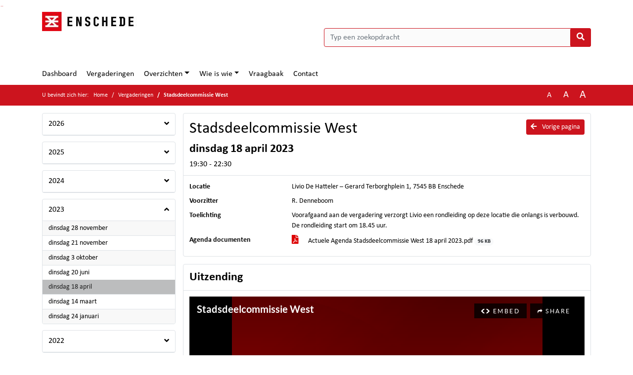

--- FILE ---
content_type: text/html; charset=utf-8
request_url: https://enschede.bestuurlijkeinformatie.nl/Agenda/Index/459fb932-b110-4649-a163-384ad99f5898
body_size: 54849
content:
<!DOCTYPE html>
<html lang="nl">
<head>
    <meta charset="utf-8" />
    <meta name="viewport" content="width=device-width, initial-scale=1.0">
    <title>Agenda enschede - Stadsdeelcommissie West dinsdag 18 april 2023 19:30 - 22:30 - iBabs Publieksportaal</title>
    <link rel="SHORTCUT ICON" href="/favicon.svg?v=20210707" />
<link rel="icon" type="image/png" sizes="16x16" href="/Images/icons/ibabs/favicon-16x16.png?x46223">
<link rel="icon" type="image/png" sizes="32x32" href="/Images/icons/ibabs/favicon-32x32.png?x46223">
<link rel="icon" type="image/svg+xml" sizes="any" href="/favicon.svg?x46223">
<link rel="apple-touch-icon" href="/favicon.svg?x46223">
<link rel="apple-touch-icon" sizes="152x152" href="/Images/icons/ibabs/touch-icon-ipad.png?x46223">
<link rel="apple-touch-icon" sizes="167x167" href="/Images/icons/ibabs/touch-icon-ipad-retina.png?x46223">
<link rel="apple-touch-icon" sizes="180x180" href="/Images/icons/ibabs/touch-icon-iphone-retina.png?x46223">


    <link href="https://fonts.googleapis.com/css?family=Open+Sans:300,400,600,700,800" rel="stylesheet" />
    <link href="/Content/css?v=D-O9VFCAyJBB8XEPmMsnpG95XXUEHBJPXwTmEDlWT0I1" rel="stylesheet"/>

    <link href='/Content/cssparse?v=GwY4XHn5VbZxFlS8RAaRX5uQYXQffa-el0jQVsPNdzs1' rel='stylesheet' data-include-ie-parse />


<link href='/Content/Fonts/Calibri.css' rel='stylesheet' data-include-ie-parse />
<link href='/Base/SiteCss' rel='stylesheet' data-include-ie-parse />

    

    <script src="/Script/ApplicationInsights"></script>
</head>
<body data-site-name="enschede">
    <div id="wrapper">
        <div class="skipcontent">
            <a href="#content" class="btn btn-ris sr-only sr-only-focusable" tabindex="0">Ga naar de inhoud van deze pagina</a>
            <a href="#search-input" class="btn btn-ris sr-only sr-only-focusable" tabindex="0">Ga naar het zoeken</a>
            <a href="#navigation" class="btn btn-ris sr-only sr-only-focusable" tabindex="0">Ga naar het menu</a>
        </div>
        <header id="header">
            <div class="container">
                <div class="row align-items-center">
                    <div class="col-left col-md-6">
                        <div class="d-flex justify-content-between align-items-center">
                            <div class="logo">
                                <a href="https://www.enschede.nl/bestuur" id="logo" title="Navigeer naar https://www.enschede.nl/bestuur">
                                        <img alt="Logo enschede" src="[data-uri]" />
                                </a>
                            </div>
                            <div class="d-block d-md-none">
                                <button type="button" class="navbar-toggler collapsed" data-toggle="collapse" data-target="#navbar" aria-expanded="false" aria-controls="navbar">
                                    <span class="navbar-toggler-icon" aria-hidden="true"></span>
                                    <span class="navbar-toggler-text">Menu</span>
                                </button>
                            </div>
                        </div>
                    </div>
                    <div class="col-right col-md-6">
                        <div class="form-inline justify-content-end d-none d-md-flex search-box">
                            <label class="sr-only" for="search-input">Zoeken naar</label>
                            <input class="form-control input-search" id="search-input" name="search" type="text" placeholder="Typ een zoekopdracht" aria-label="Typ een zoekopdracht" data-search-url="/Search" />
                            <button class="btn btn-search" type="button" id="search-button" aria-label="Nu zoeken">
                                <i class="fas fa-search" aria-hidden="true"></i>
                            </button>
                        </div>
                    </div>
                </div>
            </div>
        </header>
        <nav id="navigation" class="navbar navbar-expand-md">
            <div class="container">
                <div id="navbar" class="collapse navbar-collapse">
                    <ul class="navbar-nav mr-auto">
                        <li class="nav-item" id="nav-item-dashboard">
                            <a href="/" class="nav-link">Dashboard</a>
                        </li>
                        <li class="nav-item" id="nav-item-calendar">
                            <a href="/Calendar" class="nav-link">Vergaderingen</a>
                        </li>
                            <li class="nav-item dropdown" id="nav-item-report">
                                <a href="#" class="nav-link dropdown-toggle" data-toggle="dropdown" aria-haspopup="true" aria-expanded="false" id="nav-link-report">Overzichten</a>
                                <div class="dropdown-menu" aria-labelledby="nav-link-report">
                                    <a class="dropdown-item" href="/Reports">Overzichten</a>
                                        <a class="dropdown-item ml-md-3" href="/Reports/Details/c5a0b412-6845-47a1-85f6-2d7e5c03a541">Stukkenstroom</a>
                                        <a class="dropdown-item ml-md-3" href="/Reports/Details/fc89c3e4-2d91-4fbe-bbdf-d0ebce71de4f">Ingekomen stukken</a>
                                        <a class="dropdown-item ml-md-3" href="/Reports/Details/32620825-6d90-4554-8f5d-0cc55d6abe40">Schriftelijke vragen</a>
                                        <a class="dropdown-item ml-md-3" href="/Reports/Details/e7faa09b-c9dc-4823-9b5a-270b1aa81e52">Moties</a>
                                        <a class="dropdown-item ml-md-3" href="/Reports/Details/2efca83f-24b8-4b56-a65b-21378c842bc8">Verslagen</a>
                                        <a class="dropdown-item ml-md-3" href="/Reports/Details/71ad51ed-32b8-44ef-8960-3d02cea6165d">Toezeggingen Raad en Actualiteiten</a>
                                        <a class="dropdown-item ml-md-3" href="/Reports/Details/95bf0ea7-fd66-46ec-ad5f-f15aafb274c4">Rekenkamer</a>
                                        <a class="dropdown-item ml-md-3" href="/Reports/Details/a3fc9ad6-a7d6-4082-8feb-1dd5bcd626c0">Overige openbaarmakingen Woo</a>
                                        <a class="dropdown-item ml-md-3" href="/Reports/Details/c953eb43-8446-4f66-9fc0-a4372d9ad123">Live ingediende moties en amendementen</a>
                                </div>
                            </li>
                                                                                                        <li class="nav-item dropdown" id="nav-item-people">
                                    <a href="#" class="nav-link dropdown-toggle" data-toggle="dropdown" aria-haspopup="true" aria-expanded="false" id="nav-link-people">Wie is wie</a>
                                    <div class="dropdown-menu" aria-labelledby="nav-link-people">
                                        <a class="dropdown-item" href="/People">Wie is wie</a>
                                            <a class="dropdown-item ml-md-3" href="/People/Profiles/20f32180-4b40-40e2-9b55-1175bf723c6c">Gemeenteraad 2022-2026</a>
                                            <a class="dropdown-item ml-md-3" href="/People/Profiles/c6b9a7fc-5209-4295-a0ff-5db8426d4a07">Fractievertegenwoordigers</a>
                                            <a class="dropdown-item ml-md-3" href="/People/Profiles/b47cc19e-4300-4778-b8ed-14ebef25cab2">Raadsgriffie</a>
                                            <a class="dropdown-item ml-md-3" href="/People/Profiles/38a4bbc6-ee8e-471e-82d0-85701534e5af">Stedelijke commissie</a>
                                            <a class="dropdown-item ml-md-3" href="/People/Profiles/3f424315-1ff5-4b7d-84b7-be1282bcc5b9">Stadsdeelcommissie Centrum</a>
                                            <a class="dropdown-item ml-md-3" href="/People/Profiles/f58007ea-8ed4-4416-a8dc-cfad704dbdf6">Stadsdeelcommissie Noord</a>
                                            <a class="dropdown-item ml-md-3" href="/People/Profiles/b08417bb-ed23-487a-bdb5-446235ee5f4c">Stadsdeelcommissie Oost</a>
                                            <a class="dropdown-item ml-md-3" href="/People/Profiles/5238965b-ddeb-473f-a567-89a2b3242c08">Stadsdeelcommissie West</a>
                                            <a class="dropdown-item ml-md-3" href="/People/Profiles/fd8b7a46-04a4-4527-b0fd-3f69602be3b3">Stadsdeelcommissie Zuid</a>
                                            <a class="dropdown-item ml-md-3" href="/People/Profiles/67176ae9-fe38-4737-9502-2c01f46f4e8f">Rekenkamer</a>
                                            <a class="dropdown-item ml-md-3" href="/People/Profiles/7f1b1dfc-9839-40e2-b828-34c213e1dafe">Commissie Menselijke Maat</a>
                                            <a class="dropdown-item ml-md-3" href="/People/Profiles/a990c703-a235-4f3d-8bf4-7960de6bbd53">Leden van Verdienste</a>
                                    </div>
                                </li>
                                                                            <li class="nav-item" id="nav-item-help">
                                <a href="/Help" class="nav-link">Vraagbaak</a>
                            </li>
                                                    <li class="nav-item" id="nav-item-contact">
                                <a href="/Contact" class="nav-link">Contact</a>
                            </li>
                    </ul>
                </div>
            </div>
        </nav>
        <div id="mobile-searchbox" class="d-block d-md-none">
            <div class="container">
                <div class="row align-items-center">
                    <div class="col">
                        <div class="form-inline justify-content-end search-box">
                            <input class="form-control input-search" id="search-input-sm" name="search" type="text" placeholder="Typ een zoekopdracht" aria-label="Typ een zoekopdracht" data-search-url="/Search" />
                            <button class="btn btn-search" type="button" id="search-button-sm" aria-label="Nu zoeken">
                                <i class="fas fa-search" aria-hidden="true"></i>
                            </button>
                        </div>
                    </div>
                </div>
            </div>
        </div>
        <div id="breadcrumb">
            <div class="container">
                <nav class="navbar navbar-expand-md" aria-label="Kruimelpad">
                    <span class="breadcrumb-pre-text">
                        U bevindt zich hier:
                    </span>
                    <ol class="breadcrumb mr-auto">
                        <li class="breadcrumb-item">
                            <a href="/">Home</a>
                        </li>
                        
    <li class="breadcrumb-item">
        <a href="/Calendar">
            Vergaderingen
        </a>
    </li>
    <li class="breadcrumb-item active" aria-current="page">
        Stadsdeelcommissie West
    </li>

                    </ol>
                    <div class="font-size">
                        <ul>
                            <li class="align-middle">
                                <button type="button" data-size="1.0" aria-label="Zet de tekst in de originele tekst grootte." aria-pressed="true">A</button>
                            </li>
                            <li class="align-middle">
                                <button type="button" data-size="1.2" aria-label="Vergroot de tekst met 20% ten opzichte van de originele tekst grootte." aria-pressed="false">A</button>
                            </li>
                            <li class="align-middle">
                                <button type="button" data-size="1.4" aria-label="Vergroot de tekst met 40% ten opzichte van de originele tekst grootte." aria-pressed="false">A</button>
                            </li>
                        </ul>
                    </div>
                </nav>
            </div>
        </div>
        <main id="content" class="d-flex">
            <div class="container d-flex align-items-stretch flex-fill">
                


<div class="row maincontent sidecontent-left flex-fill" >
    <aside class="col-md-3 col-lg-3" id="sidecontent-left">

<div class="widget">
    <div class="widgetLabel">
        <h2>
            <a role="button" 
               data-toggle="collapse" 
               href="#year2026" 
               aria-expanded="false" 
               aria-controls="year2026" 
               >
                2026
                <span class="collapse-icon float-right">
                    <i class="fa fa-angle-down"></i>
                </span>
            </a>
        </h2>
    </div>
    <div class="widgetContent">
        <ul class="list-group">
            <li class="clearfix agenda-year list-group-item">
                <div class="details collapse " id="year2026">
                    <ul class="list-group" data-agenda-url="/Agenda/RetrieveAgendasForYear?agendatypeId=4&amp;year=2026">
                        
                    </ul>
                </div>
            </li>
        </ul>
    </div>
</div>
<div class="widget">
    <div class="widgetLabel">
        <h2>
            <a role="button" 
               data-toggle="collapse" 
               href="#year2025" 
               aria-expanded="false" 
               aria-controls="year2025" 
               >
                2025
                <span class="collapse-icon float-right">
                    <i class="fa fa-angle-down"></i>
                </span>
            </a>
        </h2>
    </div>
    <div class="widgetContent">
        <ul class="list-group">
            <li class="clearfix agenda-year list-group-item">
                <div class="details collapse " id="year2025">
                    <ul class="list-group" data-agenda-url="/Agenda/RetrieveAgendasForYear?agendatypeId=4&amp;year=2025">
                        
                    </ul>
                </div>
            </li>
        </ul>
    </div>
</div>
<div class="widget">
    <div class="widgetLabel">
        <h2>
            <a role="button" 
               data-toggle="collapse" 
               href="#year2024" 
               aria-expanded="false" 
               aria-controls="year2024" 
               >
                2024
                <span class="collapse-icon float-right">
                    <i class="fa fa-angle-down"></i>
                </span>
            </a>
        </h2>
    </div>
    <div class="widgetContent">
        <ul class="list-group">
            <li class="clearfix agenda-year list-group-item">
                <div class="details collapse " id="year2024">
                    <ul class="list-group" data-agenda-url="/Agenda/RetrieveAgendasForYear?agendatypeId=4&amp;year=2024">
                        
                    </ul>
                </div>
            </li>
        </ul>
    </div>
</div>
<div class="widget">
    <div class="widgetLabel">
        <h2>
            <a role="button" 
               data-toggle="collapse" 
               href="#year2023" 
               aria-expanded="true" 
               aria-controls="year2023" 
               >
                2023
                <span class="collapse-icon float-right">
                    <i class="fa fa-angle-up"></i>
                </span>
            </a>
        </h2>
    </div>
    <div class="widgetContent">
        <ul class="list-group">
            <li class="clearfix agenda-year list-group-item">
                <div class="details collapse in show" id="year2023">
                    <ul class="list-group" data-agenda-url="/Agenda/RetrieveAgendasForYear?agendatypeId=4&amp;year=2023">
                            <li class="agenda-link list-group-item "
        >
        <a href="/Agenda/Index/64e5d65c-4272-4c43-94df-d787625fc6d3" >
            <div class="agenda-link-title">dinsdag 28 november <span class="sr-only">2023</span></div>
        </a>
    </li>
    <li class="agenda-link list-group-item "
        >
        <a href="/Agenda/Index/9c8e11b3-c7e6-494f-a422-f2c4043e65c5" >
            <div class="agenda-link-title">dinsdag 21 november <span class="sr-only">2023</span></div>
        </a>
    </li>
    <li class="agenda-link list-group-item "
        >
        <a href="/Agenda/Index/350b0c87-7d2f-4af9-8cd8-970e0cf342b0" >
            <div class="agenda-link-title">dinsdag 3 oktober <span class="sr-only">2023</span></div>
        </a>
    </li>
    <li class="agenda-link list-group-item "
        >
        <a href="/Agenda/Index/75300e03-b6a9-4b48-bae2-859a8a454466" >
            <div class="agenda-link-title">dinsdag 20 juni <span class="sr-only">2023</span></div>
        </a>
    </li>
    <li class="agenda-link list-group-item active"
        aria-current=&quot;page&quot;>
        <a href="/Agenda/Index/459fb932-b110-4649-a163-384ad99f5898" >
            <div class="agenda-link-title">dinsdag 18 april <span class="sr-only">2023</span></div>
        </a>
    </li>
    <li class="agenda-link list-group-item "
        >
        <a href="/Agenda/Index/8cb45da7-4a25-4eca-a69a-43474cdae663" >
            <div class="agenda-link-title">dinsdag 14 maart <span class="sr-only">2023</span></div>
        </a>
    </li>
    <li class="agenda-link list-group-item "
        >
        <a href="/Agenda/Index/8c2b2a95-8aa3-4e71-ab7a-acac5e071422" >
            <div class="agenda-link-title">dinsdag 24 januari <span class="sr-only">2023</span></div>
        </a>
    </li>

                    </ul>
                </div>
            </li>
        </ul>
    </div>
</div>
<div class="widget">
    <div class="widgetLabel">
        <h2>
            <a role="button" 
               data-toggle="collapse" 
               href="#year2022" 
               aria-expanded="false" 
               aria-controls="year2022" 
               >
                2022
                <span class="collapse-icon float-right">
                    <i class="fa fa-angle-down"></i>
                </span>
            </a>
        </h2>
    </div>
    <div class="widgetContent">
        <ul class="list-group">
            <li class="clearfix agenda-year list-group-item">
                <div class="details collapse " id="year2022">
                    <ul class="list-group" data-agenda-url="/Agenda/RetrieveAgendasForYear?agendatypeId=4&amp;year=2022">
                        
                    </ul>
                </div>
            </li>
        </ul>
    </div>
</div>
<div class="widget">
    <div class="widgetLabel">
        <h2>
            <a role="button" 
               data-toggle="collapse" 
               href="#year2021" 
               aria-expanded="false" 
               aria-controls="year2021" 
               >
                2021
                <span class="collapse-icon float-right">
                    <i class="fa fa-angle-down"></i>
                </span>
            </a>
        </h2>
    </div>
    <div class="widgetContent">
        <ul class="list-group">
            <li class="clearfix agenda-year list-group-item">
                <div class="details collapse " id="year2021">
                    <ul class="list-group" data-agenda-url="/Agenda/RetrieveAgendasForYear?agendatypeId=4&amp;year=2021">
                        
                    </ul>
                </div>
            </li>
        </ul>
    </div>
</div>
<div class="widget">
    <div class="widgetLabel">
        <h2>
            <a role="button" 
               data-toggle="collapse" 
               href="#year2020" 
               aria-expanded="false" 
               aria-controls="year2020" 
               >
                2020
                <span class="collapse-icon float-right">
                    <i class="fa fa-angle-down"></i>
                </span>
            </a>
        </h2>
    </div>
    <div class="widgetContent">
        <ul class="list-group">
            <li class="clearfix agenda-year list-group-item">
                <div class="details collapse " id="year2020">
                    <ul class="list-group" data-agenda-url="/Agenda/RetrieveAgendasForYear?agendatypeId=4&amp;year=2020">
                        
                    </ul>
                </div>
            </li>
        </ul>
    </div>
</div>
<div class="widget">
    <div class="widgetLabel">
        <h2>
            <a role="button" 
               data-toggle="collapse" 
               href="#year2019" 
               aria-expanded="false" 
               aria-controls="year2019" 
               >
                2019
                <span class="collapse-icon float-right">
                    <i class="fa fa-angle-down"></i>
                </span>
            </a>
        </h2>
    </div>
    <div class="widgetContent">
        <ul class="list-group">
            <li class="clearfix agenda-year list-group-item">
                <div class="details collapse " id="year2019">
                    <ul class="list-group" data-agenda-url="/Agenda/RetrieveAgendasForYear?agendatypeId=4&amp;year=2019">
                        
                    </ul>
                </div>
            </li>
        </ul>
    </div>
</div>
<div class="widget">
    <div class="widgetLabel">
        <h2>
            <a role="button" 
               data-toggle="collapse" 
               href="#year2018" 
               aria-expanded="false" 
               aria-controls="year2018" 
               >
                2018
                <span class="collapse-icon float-right">
                    <i class="fa fa-angle-down"></i>
                </span>
            </a>
        </h2>
    </div>
    <div class="widgetContent">
        <ul class="list-group">
            <li class="clearfix agenda-year list-group-item">
                <div class="details collapse " id="year2018">
                    <ul class="list-group" data-agenda-url="/Agenda/RetrieveAgendasForYear?agendatypeId=4&amp;year=2018">
                        
                    </ul>
                </div>
            </li>
        </ul>
    </div>
</div>
<div class="widget">
    <div class="widgetLabel">
        <h2>
            <a role="button" 
               data-toggle="collapse" 
               href="#year2017" 
               aria-expanded="false" 
               aria-controls="year2017" 
               >
                2017
                <span class="collapse-icon float-right">
                    <i class="fa fa-angle-down"></i>
                </span>
            </a>
        </h2>
    </div>
    <div class="widgetContent">
        <ul class="list-group">
            <li class="clearfix agenda-year list-group-item">
                <div class="details collapse " id="year2017">
                    <ul class="list-group" data-agenda-url="/Agenda/RetrieveAgendasForYear?agendatypeId=4&amp;year=2017">
                        
                    </ul>
                </div>
            </li>
        </ul>
    </div>
</div>
<div class="widget">
    <div class="widgetLabel">
        <h2>
            <a role="button" 
               data-toggle="collapse" 
               href="#year2016" 
               aria-expanded="false" 
               aria-controls="year2016" 
               >
                2016
                <span class="collapse-icon float-right">
                    <i class="fa fa-angle-down"></i>
                </span>
            </a>
        </h2>
    </div>
    <div class="widgetContent">
        <ul class="list-group">
            <li class="clearfix agenda-year list-group-item">
                <div class="details collapse " id="year2016">
                    <ul class="list-group" data-agenda-url="/Agenda/RetrieveAgendasForYear?agendatypeId=4&amp;year=2016">
                        
                    </ul>
                </div>
            </li>
        </ul>
    </div>
</div>
<div class="widget">
    <div class="widgetLabel">
        <h2>
            <a role="button" 
               data-toggle="collapse" 
               href="#year2015" 
               aria-expanded="false" 
               aria-controls="year2015" 
               >
                2015
                <span class="collapse-icon float-right">
                    <i class="fa fa-angle-down"></i>
                </span>
            </a>
        </h2>
    </div>
    <div class="widgetContent">
        <ul class="list-group">
            <li class="clearfix agenda-year list-group-item">
                <div class="details collapse " id="year2015">
                    <ul class="list-group" data-agenda-url="/Agenda/RetrieveAgendasForYear?agendatypeId=4&amp;year=2015">
                        
                    </ul>
                </div>
            </li>
        </ul>
    </div>
</div>
<div class="widget">
    <div class="widgetLabel">
        <h2>
            <a role="button" 
               data-toggle="collapse" 
               href="#year2014" 
               aria-expanded="false" 
               aria-controls="year2014" 
               >
                2014
                <span class="collapse-icon float-right">
                    <i class="fa fa-angle-down"></i>
                </span>
            </a>
        </h2>
    </div>
    <div class="widgetContent">
        <ul class="list-group">
            <li class="clearfix agenda-year list-group-item">
                <div class="details collapse " id="year2014">
                    <ul class="list-group" data-agenda-url="/Agenda/RetrieveAgendasForYear?agendatypeId=4&amp;year=2014">
                        
                    </ul>
                </div>
            </li>
        </ul>
    </div>
</div>
<div class="widget">
    <div class="widgetLabel">
        <h2>
            <a role="button" 
               data-toggle="collapse" 
               href="#year2013" 
               aria-expanded="false" 
               aria-controls="year2013" 
               >
                2013
                <span class="collapse-icon float-right">
                    <i class="fa fa-angle-down"></i>
                </span>
            </a>
        </h2>
    </div>
    <div class="widgetContent">
        <ul class="list-group">
            <li class="clearfix agenda-year list-group-item">
                <div class="details collapse " id="year2013">
                    <ul class="list-group" data-agenda-url="/Agenda/RetrieveAgendasForYear?agendatypeId=4&amp;year=2013">
                        
                    </ul>
                </div>
            </li>
        </ul>
    </div>
</div>
<div class="widget">
    <div class="widgetLabel">
        <h2>
            <a role="button" 
               data-toggle="collapse" 
               href="#year2012" 
               aria-expanded="false" 
               aria-controls="year2012" 
               >
                2012
                <span class="collapse-icon float-right">
                    <i class="fa fa-angle-down"></i>
                </span>
            </a>
        </h2>
    </div>
    <div class="widgetContent">
        <ul class="list-group">
            <li class="clearfix agenda-year list-group-item">
                <div class="details collapse " id="year2012">
                    <ul class="list-group" data-agenda-url="/Agenda/RetrieveAgendasForYear?agendatypeId=4&amp;year=2012">
                        
                    </ul>
                </div>
            </li>
        </ul>
    </div>
</div>    </aside>
    <section class="col-md-9 maincontent" id="maincontent" >
            <div class="row">
        <div class="box col">
            <div class="box-inner">
                <div class="box-header">
                    <a id="backButton" href="#" class="d-none d-md-block btn-sm btn-ris float-md-right"><i class="fas fa-arrow-left"></i> Vorige pagina</a>
                    <h1 >Stadsdeelcommissie West</h1>
                    <h2 >dinsdag 18 april 2023</h2>
                    <div class="heading3">19:30 - 22:30</div>
                </div>
                <div class="box-content box-padding">
                    <dl class="row">
                            <dt class="col-sm-3">Locatie</dt>
                            <dd class="col-sm-9" ><p>Livio De Hatteler – Gerard Terborghplein 1, 7545 BB Enschede</p></dd>
                                                    <dt class="col-sm-3">Voorzitter</dt>
                            <dd class="col-sm-9" >R. Denneboom</dd>
                                                
                            <dt class="col-sm-3">Toelichting</dt>
                            <dd class="col-sm-9">
                                <p>Voorafgaand aan de vergadering verzorgt Livio een rondleiding op deze locatie die onlangs is verbouwd. De rondleiding start om 18.45 uur.</p>
                            </dd>

                            <dt class="col-sm-3">Agenda documenten</dt>
                            <dd class="col-sm-9">
                                <ul class="list-group list-attachments">
        <li class="list-group-item">
            <a href="/Agenda/Document/459fb932-b110-4649-a163-384ad99f5898?documentId=8f78fe03-ea3d-4e0e-9efb-cb2186d0d953" class="unread" data-document-id="8f78fe03-ea3d-4e0e-9efb-cb2186d0d953" >
                    <span class="icon pdf" aria-label="pdf" role="img"></span>
                
                Actuele Agenda Stadsdeelcommissie West 18 april 2023.pdf
                <span class="badge badge-light badge-pill">96 KB</span>
            </a>
        </li>
</ul>
                            </dd>
                    </dl>
                </div>
            </div>
        </div>
    </div>
<div class="row">
    <div class="box col">
        <div class="box-inner">
            <div class="box-header">
                <h2>Uitzending</h2>
            </div>
            <div class="box-content box-padding">
                <div class="cwc" data-video-type="Cwc" data-video-id="enschede/20230418_1" data-video-url="" data-video-base-url="" data-title="Stadsdeelcommissie West dinsdag 18 april 2023" data-language="nl">
                </div>
            </div>
        </div>
    </div>
</div>        <div class="row">
    <div class="box col">
        <div class="box-inner">
            <div class="box-header">
                <h2>Agendapunten</h2>
                <button class="btn btn-ibo float-right" style="display: none;">
                    <i class="fa fa-download"></i>
                </button>
            </div>
            <div class="box-content">
                <div class="box-content-collapse panel-group" id="agendaitems">
                    <ol>
                            <li>
                                <div class="panel panel-default agenda-item" id="1cf8de23-6456-4792-aac7-02b1a010bdab" >
    <div class="panel-heading large" id="heading-1cf8de23-6456-4792-aac7-02b1a010bdab">
        <div class="d-flex">
            <div class="panel-id">1</div>
                <h3 class="panel-title">
                    <button class="arrow-right" type="button" aria-expanded="true" aria-controls="collapse-1cf8de23-6456-4792-aac7-02b1a010bdab">
                        <span class="panel-title-label" >
                            Opening en mededelingen 
                        </span>
                    </button>
                </h3>
        </div>
    </div>
        <div id="collapse-1cf8de23-6456-4792-aac7-02b1a010bdab" class="panel-collapse collapse show" aria-labelledby="heading-1cf8de23-6456-4792-aac7-02b1a010bdab">
            <div class="panel-body">
                    <div class="row odd">
                        <div class="col-12 text" >
                            <p>a. Vaststellen agenda<br />
b. Kennisnemen van het verslag van de vergadering van 14 maart 2023<br />
c. Mededelingen vanuit: de commissie, wijkraden en stadsdeelwethouder/stadsdeelmanagement<br />
d. Lijst met aandachtspunten en toezeggingen</p>
                        </div>
                    </div>
                                                    <div class="row even">
                        <div class="col-12 label">
                            <h4>Bijlagen</h4>
                        </div>
                        <div class="col-12 text">
                            <ul class="list-group list-attachments">
        <li class="list-group-item">
            <a href="/Agenda/Document/459fb932-b110-4649-a163-384ad99f5898?documentId=4fc2d2e1-d65f-4101-b3e1-78027a0ad269&amp;agendaItemId=1cf8de23-6456-4792-aac7-02b1a010bdab" class="unread" data-document-id="4fc2d2e1-d65f-4101-b3e1-78027a0ad269" >
                    <span class="icon pdf" aria-label="pdf" role="img"></span>
                
                Verslag Stadsdeelcommissie West 14 maart 2023.docx
                <span class="badge badge-light badge-pill">261 KB</span>
            </a>
        </li>
        <li class="list-group-item">
            <a href="/Agenda/Document/459fb932-b110-4649-a163-384ad99f5898?documentId=258b769e-9bad-4555-a35d-b75a23059b94&amp;agendaItemId=1cf8de23-6456-4792-aac7-02b1a010bdab" class="unread" data-document-id="258b769e-9bad-4555-a35d-b75a23059b94" >
                    <span class="icon pdf" aria-label="pdf" role="img"></span>
                
                Lijst van Aandachtspunten en Toezeggingen d.d. 14 maart 2023.docx
                <span class="badge badge-light badge-pill">303 KB</span>
            </a>
        </li>
</ul>
                        </div>
                    </div>
                                

            </div>
        </div>
</div>
                            </li>
                            <li>
                                <div class="panel panel-default agenda-item" id="e79e84d3-6e7d-4f11-a341-e3e2c87f97b2" >
    <div class="panel-heading large" id="heading-e79e84d3-6e7d-4f11-a341-e3e2c87f97b2">
        <div class="d-flex">
            <div class="panel-id">2</div>
                <h3 class="panel-title">
                    <button class="arrow-right" type="button" aria-expanded="true" aria-controls="collapse-e79e84d3-6e7d-4f11-a341-e3e2c87f97b2">
                        <span class="panel-title-label" >
                            Rondvraag
                        </span>
                    </button>
                </h3>
        </div>
    </div>
        <div id="collapse-e79e84d3-6e7d-4f11-a341-e3e2c87f97b2" class="panel-collapse collapse show" aria-labelledby="heading-e79e84d3-6e7d-4f11-a341-e3e2c87f97b2">
            <div class="panel-body">
                    <div class="row odd">
                        <div class="col-12 text" >
                            <p>Commissieleden kunnen tot uiterlijk 10:00 uur op de dag van de vergadering vragen indienen bij de secretaris van de commissie.</p>
                        </div>
                    </div>
                                                    <div class="row even">
                        <div class="col-12 label">
                            <h4>Bijlagen</h4>
                        </div>
                        <div class="col-12 text">
                            <ul class="list-group list-attachments">
        <li class="list-group-item">
            <a href="/Agenda/Document/459fb932-b110-4649-a163-384ad99f5898?documentId=c522045b-dcc6-43a5-9740-de519893b5b1&amp;agendaItemId=e79e84d3-6e7d-4f11-a341-e3e2c87f97b2" class="unread" data-document-id="c522045b-dcc6-43a5-9740-de519893b5b1" >
                    <span class="icon pdf" aria-label="pdf" role="img"></span>
                
                2023.04.18 Insprekers en Rondvragen SDC West 18 april 2023.pdf
                <span class="badge badge-light badge-pill">88 KB</span>
            </a>
        </li>
</ul>
                        </div>
                    </div>
                                

            </div>
        </div>
</div>
                            </li>
                            <li>
                                <div class="panel panel-default agenda-item" id="855374d5-fee2-453e-8b1f-7b441bc1de80" >
    <div class="panel-heading large" id="heading-855374d5-fee2-453e-8b1f-7b441bc1de80">
        <div class="d-flex">
            <div class="panel-id">3</div>
                <h3 class="panel-title">
                    <button class="arrow-right" type="button" aria-expanded="true" aria-controls="collapse-855374d5-fee2-453e-8b1f-7b441bc1de80">
                        <span class="panel-title-label" >
                            OPINIËREND: Landgoedversterkingsplan Landgoed Het Stroot (w.o. toevoegen van 4 woningen op erf Haimersweg 200)
                        </span>
                    </button>
                </h3>
        </div>
    </div>
        <div id="collapse-855374d5-fee2-453e-8b1f-7b441bc1de80" class="panel-collapse collapse show" aria-labelledby="heading-855374d5-fee2-453e-8b1f-7b441bc1de80">
            <div class="panel-body">
                    <div class="row odd">
                        <div class="col-12 text" >
                            <p>Consultatie i.h.k.v. de Gids Buitenkans 2022:<br />
In de Gids Buitenkans 2022 is bepaald dat bij initiatieven waarop de Gids Buitenkans geen eenduidig antwoord geeft, deze door het college voor advies kunnen worden voorgelegd aan de gemeenteraad. Het plan wordt voorgelegd aan de stadsdeelcommissie om te onderzoeken of er voldoende draagvlak is om verder te gaan met de uitwerking van het initiatief. De initiatiefnemer zal tijdens de vergadering een nadere toelichting geven op het plan.</p>
                        </div>
                    </div>
                                                    <div class="row even">
                        <div class="col-12 label">
                            <h4>Bijlagen</h4>
                        </div>
                        <div class="col-12 text">
                            <ul class="list-group list-attachments">
        <li class="list-group-item">
            <a href="/Agenda/Document/459fb932-b110-4649-a163-384ad99f5898?documentId=cac9a2bf-17ff-4555-a3a2-72d4e4af1f07&amp;agendaItemId=855374d5-fee2-453e-8b1f-7b441bc1de80" class="unread" data-document-id="cac9a2bf-17ff-4555-a3a2-72d4e4af1f07" >
                    <span class="icon pdf" aria-label="pdf" role="img"></span>
                
                Memo aan Stadsdeelcomissie West - Landgoed Het Stroot.docx
                <span class="badge badge-light badge-pill">235 KB</span>
            </a>
        </li>
        <li class="list-group-item">
            <a href="/Agenda/Document/459fb932-b110-4649-a163-384ad99f5898?documentId=09335293-2c6b-4da0-bc2f-32a95d4ed94a&amp;agendaItemId=855374d5-fee2-453e-8b1f-7b441bc1de80" class="unread" data-document-id="09335293-2c6b-4da0-bc2f-32a95d4ed94a" >
                    <span class="icon pdf" aria-label="pdf" role="img"></span>
                
                Landgoedversterkingsplan Landgoed Het Stroot maart 2023.pdf
                <span class="badge badge-light badge-pill">9 MB</span>
            </a>
        </li>
        <li class="list-group-item">
            <a href="/Agenda/Document/459fb932-b110-4649-a163-384ad99f5898?documentId=8c1ed1f2-f360-497c-a32e-f2b1251f9d6b&amp;agendaItemId=855374d5-fee2-453e-8b1f-7b441bc1de80" class="unread" data-document-id="8c1ed1f2-f360-497c-a32e-f2b1251f9d6b" >
                    <span class="icon pdf" aria-label="pdf" role="img"></span>
                
                Gids Buitenkans 2022.pdf
                <span class="badge badge-light badge-pill">12 MB</span>
            </a>
        </li>
        <li class="list-group-item">
            <a href="/Agenda/Document/459fb932-b110-4649-a163-384ad99f5898?documentId=4d9dca03-7e87-4112-8af9-3914fa6788fa&amp;agendaItemId=855374d5-fee2-453e-8b1f-7b441bc1de80" class="unread" data-document-id="4d9dca03-7e87-4112-8af9-3914fa6788fa" >
                    <span class="icon pdf" aria-label="pdf" role="img"></span>
                
                20230418 Presentatie Het Stroot Commissie West.pdf
                <span class="badge badge-light badge-pill">2 MB</span>
            </a>
        </li>
</ul>
                        </div>
                    </div>
                                

            </div>
        </div>
</div>
                            </li>
                            <li>
                                <div class="panel panel-default agenda-item" id="ca174a1d-b07f-429d-9171-b317f36de385" >
    <div class="panel-heading large" id="heading-ca174a1d-b07f-429d-9171-b317f36de385">
        <div class="d-flex">
            <div class="panel-id">4</div>
                <h3 class="panel-title">
                    <button class="arrow-right" type="button" aria-expanded="true" aria-controls="collapse-ca174a1d-b07f-429d-9171-b317f36de385">
                        <span class="panel-title-label" >
                            INFORMEREND: Welzijn in West
                        </span>
                    </button>
                </h3>
        </div>
    </div>
        <div id="collapse-ca174a1d-b07f-429d-9171-b317f36de385" class="panel-collapse collapse show" aria-labelledby="heading-ca174a1d-b07f-429d-9171-b317f36de385">
            <div class="panel-body">
                    <div class="row odd">
                        <div class="col-12 text" >
                            <p>Verschillende organisaties werkzaam in de wijk vertellen over het welzijn van de bewoners in West. Zij zullen signalen met de commissie delen en hier op interactieve wijze verder op verdiepen.</p>
                        </div>
                    </div>
                                                    <div class="row even">
                        <div class="col-12 label">
                            <h4>Bijlagen</h4>
                        </div>
                        <div class="col-12 text">
                            <ul class="list-group list-attachments">
        <li class="list-group-item">
            <a href="/Agenda/Document/459fb932-b110-4649-a163-384ad99f5898?documentId=a4c7879b-08f6-445c-b65a-1a85c33e8913&amp;agendaItemId=ca174a1d-b07f-429d-9171-b317f36de385" class="unread" data-document-id="a4c7879b-08f6-445c-b65a-1a85c33e8913" >
                    <span class="icon pdf" aria-label="pdf" role="img"></span>
                
                20230418 Welzijn in West Stadsdeelcommissie West Alifa SVEN.pptx
                <span class="badge badge-light badge-pill">6 MB</span>
            </a>
        </li>
</ul>
                        </div>
                    </div>
                                

            </div>
        </div>
</div>
                            </li>
                            <li>
                                <div class="panel panel-default agenda-item" id="edc6903f-2ec8-4c0e-85da-0825f8e447a8" >
    <div class="panel-heading large" id="heading-edc6903f-2ec8-4c0e-85da-0825f8e447a8">
        <div class="d-flex">
            <div class="panel-id">5</div>
                <h3 class="panel-title">
                    <button class="arrow-right" type="button" aria-expanded="true" aria-controls="collapse-edc6903f-2ec8-4c0e-85da-0825f8e447a8">
                        <span class="panel-title-label" >
                            INFORMEREND: Inhoudelijke verantwoording wijkbudgetten
                        </span>
                    </button>
                </h3>
        </div>
    </div>
        <div id="collapse-edc6903f-2ec8-4c0e-85da-0825f8e447a8" class="panel-collapse collapse show" aria-labelledby="heading-edc6903f-2ec8-4c0e-85da-0825f8e447a8">
            <div class="panel-body">
                    <div class="row odd">
                        <div class="col-12 text" >
                            <p>De wijkbudgetcommissies in Enschede leggen in het voorjaar verantwoording af over de bestedingen van het voorgaande kalenderjaar. De verantwoording bestaat uit twee onderdelen.<br />
    A.	De financiële verantwoording aan het college: Dat is inmiddels gedaan en is akkoord bevonden<br />
    B.	De inhoudelijke verantwoording aan de stadsdeelcommissie.</p>
<br>
<p>De inhoudelijke verantwoording kan op verschillende manieren. Door bezoek aan locaties, filmpjes, presentaties en in gesprek gaan met elkaar. Dit jaar zijn twee initiatiefnemers uitgenodigd om over hun project iets te vertellen. In het najaar volgt een stedelijke bijeenkomst waar uitvoerig de gelegenheid is met wijkbudgetcommissies te spreken over hun taak en inspanning om inwonerinitiatieven te ondersteunen.<br />
De stadsdeelcommissie wordt gevraagd om op basis van de schriftelijke verantwoording en de presentatie in de commissie akkoord te gaan met de bestedingen 2022. Bij akkoord van de stadsdeelcommissie zal de subsidie wijkbudgetten 2022 officieel worden vastgesteld door het college.</p>
                        </div>
                    </div>
                                                    <div class="row even">
                        <div class="col-12 label">
                            <h4>Bijlagen</h4>
                        </div>
                        <div class="col-12 text">
                            <ul class="list-group list-attachments">
        <li class="list-group-item">
            <a href="/Agenda/Document/459fb932-b110-4649-a163-384ad99f5898?documentId=1b10890f-2ec0-4391-b994-01a6118b526f&amp;agendaItemId=edc6903f-2ec8-4c0e-85da-0825f8e447a8" class="unread" data-document-id="1b10890f-2ec0-4391-b994-01a6118b526f" >
                    <span class="icon pdf" aria-label="pdf" role="img"></span>
                
                2022 verantwoording wijkbudgetten West.pdf
                <span class="badge badge-light badge-pill">1 MB</span>
            </a>
        </li>
        <li class="list-group-item">
            <a href="/Agenda/Document/459fb932-b110-4649-a163-384ad99f5898?documentId=e14d56e5-0325-4f4a-9d61-fb192dadd5c6&amp;agendaItemId=edc6903f-2ec8-4c0e-85da-0825f8e447a8" class="unread" data-document-id="e14d56e5-0325-4f4a-9d61-fb192dadd5c6" >
                    <span class="icon pdf" aria-label="pdf" role="img"></span>
                
                Presentatie Pleinnoabers.pptx
                <span class="badge badge-light badge-pill">22 MB</span>
            </a>
        </li>
        <li class="list-group-item">
            <a href="/Agenda/Document/459fb932-b110-4649-a163-384ad99f5898?documentId=8a7afb4e-14d5-4d61-bae5-c96e76cf3945&amp;agendaItemId=edc6903f-2ec8-4c0e-85da-0825f8e447a8" class="unread" data-document-id="8a7afb4e-14d5-4d61-bae5-c96e76cf3945" >
                    <span class="icon pdf" aria-label="pdf" role="img"></span>
                
                Presentatie Speeltuin Robinia.pptx
                <span class="badge badge-light badge-pill">5 MB</span>
            </a>
        </li>
</ul>
                        </div>
                    </div>
                                

            </div>
        </div>
</div>
                            </li>
                            <li>
                                <div class="panel panel-default agenda-item" id="19ab62e5-95df-480b-a5c4-beb199e1af12" >
    <div class="panel-heading large" id="heading-19ab62e5-95df-480b-a5c4-beb199e1af12">
        <div class="d-flex">
            <div class="panel-id">6</div>
                <div class="panel-title">
                    <span class="panel-title-label" >
                        Sluiting
                    </span>
                </div>
        </div>
    </div>
</div>
                            </li>
                    </ol>
                </div>
            </div>
        </div>
    </div>
</div>    </section>
</div>



            </div>
        </main>
                <footer id="footer-new">
                    <div class="container">
                        <div class="row justify-content-end align-items-start">
                            <div class="box mb-0 col-md-auto">
                                <div class="box-inner">
                                    <div class="box-content p-0 py-1">
                                        <ul class="list-group list-group-horizontal">
                                            <li class="list-group-item">
                                                <span>
                                                    <a href="https://www.ibabs.com">
                                                        iBabs Vergadermanagement
                                                        <i class="fas fa-external-link-alt"></i>
                                                    </a>
                                                </span>
                                            </li>
                                            <li class="list-group-item">
                                                <span>
                                                    <a href=https://portal.ibabs.eu/>
                                                        Inloggen
                                                    <i class="fas fa-external-link-alt"></i>
                                                </a>
                                            </span>
                                        </li>
                                    </ul>
                                </div>
                            </div>
                        </div>
                    </div>
                </div>
            </footer>

    </div>

    <script src="/scripts/main?v=SDmdJPFWYVtiHAVxF5L92qFNg_GOg_MwVJSeRDGENZQ1"></script>

    <script src="/scripts/localization/nl?v=meRI3Lzz9Ko3fJUOcqRMr0B15-3iMzakUQ7OHp8nYy81"></script>

    <script src="/Scripts/views/layout.js"></script>


    <script type='module' src='/lib/duetds-datepicker/duet.esm.js'></script>

    <script nomodule src='/lib/duetds-datepicker/duet.js'></script>


    
            <script src="//sdk.companywebcast.com/sdk/player/client.js"></script>
<script src="/scripts/agendavideo?v=M_r3jwLclK6R9vf1rME5EXPsGGzBxDX6mFH5oL8Kwm41"></script>

</body>
</html>


--- FILE ---
content_type: text/css
request_url: https://enschede.bestuurlijkeinformatie.nl/Content/Fonts/Calibri.css
body_size: 3629
content:
@font-face {
    font-family: 'Calibri';
    src: url('../../Fonts/Calibri/Calibri-Italic.eot');
    src: local('Calibri Italic'), local('Calibri-Italic'),
        url('../../Fonts/Calibri/Calibri-Italic.eot?#iefix') format('embedded-opentype'),
        url('../../Fonts/Calibri/Calibri-Italic.woff2') format('woff2'),
        url('../../Fonts/Calibri/Calibri-Italic.woff') format('woff'),
        url('../../Fonts/Calibri/Calibri-Italic.ttf') format('truetype'),
        url('../../Fonts/Calibri/Calibri-Italic.svg#Calibri-Italic') format('svg');
    font-weight: normal;
    font-style: italic;
    font-display: swap;
}

@font-face {
    font-family: 'Calibri';
    src: url('../../Fonts/Calibri/Calibri-Bold.eot');
    src: local('Calibri Bold'), local('Calibri-Bold'),
        url('../../Fonts/Calibri/Calibri-Bold.eot?#iefix') format('embedded-opentype'),
        url('../../Fonts/Calibri/Calibri-Bold.woff2') format('woff2'),
        url('../../Fonts/Calibri/Calibri-Bold.woff') format('woff'),
        url('../../Fonts/Calibri/Calibri-Bold.ttf') format('truetype'),
        url('../../Fonts/Calibri/Calibri-Bold.svg#Calibri-Bold') format('svg');
    font-weight: bold;
    font-style: normal;
    font-display: swap;
}

@font-face {
    font-family: 'Calibri';
    src: url('../../Fonts/Calibri/Calibri.eot');
    src: local('Calibri'),
        url('../../Fonts/Calibri/Calibri.eot?#iefix') format('embedded-opentype'),
        url('../../Fonts/Calibri/Calibri.woff2') format('woff2'),
        url('../../Fonts/Calibri/Calibri.woff') format('woff'),
        url('../../Fonts/Calibri/Calibri.ttf') format('truetype'),
        url('../../Fonts/Calibri/Calibri.svg#Calibri') format('svg');
    font-weight: normal;
    font-style: normal;
    font-display: swap;
}

@font-face {
    font-family: 'Calibri';
    src: url('../../Fonts/Calibri/Calibri-Light.eot');
    src: local('Calibri Light'), local('Calibri-Light'),
        url('../../Fonts/Calibri/Calibri-Light.eot?#iefix') format('embedded-opentype'),
        url('../../Fonts/Calibri/Calibri-Light.woff2') format('woff2'),
        url('../../Fonts/Calibri/Calibri-Light.woff') format('woff'),
        url('../../Fonts/Calibri/Calibri-Light.ttf') format('truetype'),
        url('../../Fonts/Calibri/Calibri-Light.svg#Calibri-Light') format('svg');
    font-weight: 300;
    font-style: normal;
    font-display: swap;
}

@font-face {
    font-family: 'Calibri';
    src: url('../../Fonts/Calibri/Calibri-LightItalic.eot');
    src: local('Calibri Light Italic'), local('Calibri-LightItalic'),
        url('../../Fonts/Calibri/Calibri-LightItalic.eot?#iefix') format('embedded-opentype'),
        url('../../Fonts/Calibri/Calibri-LightItalic.woff2') format('woff2'),
        url('../../Fonts/Calibri/Calibri-LightItalic.woff') format('woff'),
        url('../../Fonts/Calibri/Calibri-LightItalic.ttf') format('truetype'),
        url('../../Fonts/Calibri/Calibri-LightItalic.svg#Calibri-LightItalic') format('svg');
    font-weight: 300;
    font-style: italic;
    font-display: swap;
}

@font-face {
    font-family: 'Calibri';
    src: url('../../Fonts/Calibri/Calibri-BoldItalic.eot');
    src: local('Calibri Bold Italic'), local('Calibri-BoldItalic'),
        url('../../Fonts/Calibri/Calibri-BoldItalic.eot?#iefix') format('embedded-opentype'),
        url('../../Fonts/Calibri/Calibri-BoldItalic.woff2') format('woff2'),
        url('../../Fonts/Calibri/Calibri-BoldItalic.woff') format('woff'),
        url('../../Fonts/Calibri/Calibri-BoldItalic.ttf') format('truetype'),
        url('../../Fonts/Calibri/Calibri-BoldItalic.svg#Calibri-BoldItalic') format('svg');
    font-weight: bold;
    font-style: italic;
    font-display: swap;
}



--- FILE ---
content_type: text/css; charset=utf-8
request_url: https://enschede.bestuurlijkeinformatie.nl/Base/SiteCss
body_size: 1491
content:
:root {--font-family: Calibri;--active-agenda-color: #bcbdbe;--active-agenda-text-color: #1e1e1e;--box-hovering-color: #cc141e;--box-hovering-text-color: #ffffff;--breadcrumb-color: #cc141e;--breadcrumb-text-color: #ffffff;--button-color: #cc141e;--button-color-rgba: rgba(204, 20, 30, 0.75);--button-border-color: #cc141e;--button-text-color: #ffffff;--button-hover-color: #ffffff;--button-hover-border-color: #cc141e;--button-hover-text-color: #cc141e;--calendar-event-item-color: #8c8d8e;--calendar-event-item-border-color: #8c8d8e;--calendar-event-item-text-color: #ffffff;--calendar-event-item-hover-color: #8c8d8e;--calendar-event-item-hover-border-color: #8c8d8e;--calendar-event-item-hover-text-color: #ffffff;--calendar-events-current-day: #bcbdbe;--calendar-events-current-day-text-color: #1e1e1e;--calendar-header-color: #cc141e;--calendar-header-text-color: #ffffff;--collapsed-content-rows-title: #cc141e;--datepicker-hover-color: #cc141e;--datepicker-hover-text-color: #ffffff;--datepicker-today-color: #bcbdbe;--default-link-hover-color: #cc141e;--results-hover-color: #bcbdbe;--results-hover-text-color: #1e1e1e;--table-hover-color: #bcbdbe;--table-border-hover-color: #cc141e;--table-hover-text-color: #1e1e1e;--navbar-toggle-icon: url("data:image/svg+xml,%3csvg xmlns='http://www.w3.org/2000/svg' width='30' height='30' viewBox='0 0 30 30'%3e%3cpath stroke='%23cc141e' stroke-linecap='round' stroke-miterlimit='10' stroke-width='2' d='M4 7h22M4 15h22M4 23h22'/%3e%3c/svg%3e");}

--- FILE ---
content_type: image/svg+xml
request_url: https://sdk.companywebcast.com/sdk/svg/facebook.svg
body_size: 854
content:
<?xml version="1.0" encoding="utf-8"?>
<!-- Generator: Adobe Illustrator 20.1.0, SVG Export Plug-In . SVG Version: 6.00 Build 0)  -->
<svg version="1.1" id="Layer_1" xmlns="http://www.w3.org/2000/svg" xmlns:xlink="http://www.w3.org/1999/xlink" x="0px" y="0px"
	 viewBox="0 0 110 110" style="enable-background:new 0 0 110 110;" xml:space="preserve">
<style type="text/css">
	.st0{fill:#3D5A98;}
	.st1{fill:#FFFFFF;}
</style>
<path id="facebook_copy_3" class="st0" d="M110,0H0v110h58.8V67.4H44.4V50.8h14.3V38.6c0-14.2,8.7-21.9,21.3-21.9
	c4.3,0,8.5,0.2,12.8,0.6v14.9h-8.8c-6.9,0-8.2,3.3-8.2,8.1v10.6h16.4l-2.1,16.6H75.9V110H110V0z"/>
<path id="facebook_copy_3_1_" class="st1" d="M58.8,110V67.4H44.4V50.8h14.3V38.6c0-14.2,8.7-21.9,21.3-21.9c4.3,0,8.5,0.2,12.8,0.6
	v14.9h-8.8c-6.9,0-8.2,3.3-8.2,8.1v10.6h16.4l-2.1,16.6H75.9V110H58.8z"/>
</svg>


--- FILE ---
content_type: text/javascript; charset=utf-8
request_url: https://enschede.bestuurlijkeinformatie.nl/scripts/agendavideo?v=M_r3jwLclK6R9vf1rME5EXPsGGzBxDX6mFH5oL8Kwm41
body_size: 3804
content:
if(ibabs===undefined)var ibabs={};ibabs.agenda=function(n,t){function i(){var t=n("aside#sidecontent-left");n(".details",t).on("show.bs.collapse",function(){var t=n("ul.list-group",n(this)),i;t.children().length===0&&(i=t.data("agenda-url"),t.load(i))}).on("shown.bs.collapse",function(){n(this).closest(".widget").find("i").removeClass("fa-angle-down").addClass("fa-angle-up")}).on("hidden.bs.collapse",function(){n(this).closest(".widget").find("i").removeClass("fa-angle-up").addClass("fa-angle-down")})}function r(){var t=n(".agenda-item-list-entries");t.on("click keypress","tbody > tr:not(.chart) > td:not(.votes)",function(t){if(ibabs.core.shouldExecuteFunction(t)===!0){var i=n(this).parent("tr").data("url");window.open(i)}});t.on("click keypress","tbody > tr > td.votes",function(i){var u,r,f,e;ibabs.core.shouldExecuteFunction(i)===!0&&(u=n(this).parent("tr").data("entry-id"),r=n("tr[data-chart-entry-id="+u+"]",t),r.hasClass("collapse")&&(r.hasClass("show")?r.removeClass("show"):(f=r.data("loaded"),f===!1&&(e=r.data("data-url"),n.get(e,function(t){r.data("loaded",!0);n("td",r).append(t.partialView)})),r.addClass("show"))))})}function u(i){var r=n(".cwc"),e,s=r[0].getAttribute("data-language"),h=r[0].getAttribute("data-title"),o,u,c;i.type==="Cwc"?(o=ibabs.video.initCwcPlayer(i.id,r),o.element.setAttribute("lang",s),o.element.setAttribute("title",h),e=function(t){var i=n(t.target).data("off");o.seek({timestamp:i})}):(i.type==="ConnectedViews"||i.type==="IframeUrl"||i.type==="iBabsStream")&&i.url!==t?(u=null,i.type==="ConnectedViews"&&(u=n('<iframe scrolling="no" style="overflow:hidden;" allowfullscreen>'),r.addClass("connectedViews"),e=function(t){var i=n(t.target).data("off")}),(i.type==="IframeUrl"||i.type==="iBabsStream")&&(u=n('<iframe id="mediaplayer" scrolling="no" frameborder="no" align="center" width="960px" height="540px" allowfullscreen>'),r.addClass("iframeUrl"),e=function(t){var r={},u,f,e,o;i.type==="IframeUrl"?(u=n(t.target).data("off"),f=u/1e3,r={action:"jumpToPosition",seconds:f}):i.type==="iBabsStream"&&(e=n(t.target).data("seek-point"),r={type:"SET_PLAYER_TIME",time:e});o=document.getElementById("mediaplayer");o.contentWindow.postMessage(r,i.baseUrl)}),u.attr("src",i.url),u.attr("title",h),u.attr("lang",s),r.append(u)):(c=n("video",n(".cwc")),e=function(t){var i=n(t.target).data("off"),r=i/1e3;c[0].currentTime=r});f(r);n(".speakers").on("click",".offset",e)}function f(t){n(window).on("scroll",function(){var s=t.outerHeight(),h=t.outerWidth(),c=h/s,e=n(window).scrollTop(),o=t.offset().top+t.outerHeight(),l=n("#agendaitems").offset().left,i=l-5,f,r,u;i>847.5&&(i=847.5);f=i/c;r=n(".cwc > iframe");r.length>0&&(o>e?r.removeClass("outOfView").width("100%").height("100%"):r.addClass("outOfView").width(i+"px").height(f+"px"));u=n(".cwc > video");u.length>0&&(o>e?u.removeClass("outOfView").width("100%"):u.addClass("outOfView").width(i+"px").height(f+"px"))})}return{initialize:function(n){i();r();n.hasVideo&&u(n.video)}}}(jQuery);;
if(ibabs===undefined)var ibabs={};ibabs.video=function(){return{initCwcPlayer:function(n,t){var i=getComputedStyle(document.documentElement).getPropertyValue("--button-color").trim(),u,r;return i.charAt(0)==="#"&&(i=i.substring(1)),u={id:n,display:126,customBtnColor:i},t.empty(),r=cwc.sdk.player.client.createPlayer(u),t.append(r.element),r}}}(jQuery);;
(function(){var n={hasVideo:!1,video:{},hasVotes:!1,voteResults:[]},i=document.getElementsByClassName("cwc"),t,r;i!==null&&i.length===1&&(t=i[0],n.hasVideo=!0,n.video={type:t.dataset.videoType,id:t.dataset.videoId,url:t.dataset.videoUrl,baseUrl:t.dataset.videoBaseUrl});r=$(".agenda-item[data-votes=true]");r.length>0&&(n.hasVotes=!0,r.each((t,i)=>{var r={id:i.id,numbers:{inFavour:parseInt(i.dataset.votesInFavour),against:parseInt(i.dataset.votesAgainst),noVote:parseInt(i.dataset.votesNoVote)},texts:{inFavour:i.dataset.votesInFavourText,against:i.dataset.votesAgainstText,noVote:i.dataset.votesNoVoteText}};n.voteResults.push(r)}));ibabs.agenda.initialize(n)})();;


--- FILE ---
content_type: image/svg+xml
request_url: https://sdk.companywebcast.com/sdk/svg/linkedin.svg
body_size: 617
content:
<?xml version="1.0" encoding="utf-8"?>
<!-- Generator: Adobe Illustrator 20.1.0, SVG Export Plug-In . SVG Version: 6.00 Build 0)  -->
<svg version="1.1" id="Layer_1" xmlns="http://www.w3.org/2000/svg" xmlns:xlink="http://www.w3.org/1999/xlink" x="0px" y="0px"
	 viewBox="0 0 110 110" style="enable-background:new 0 0 110 110;" xml:space="preserve">
<style type="text/css">
	.st0{fill:#016699;}
	.st1{fill:#FFFFFF;}
</style>
<path class="st0" d="M59.1,49.4v-0.2c0,0.1-0.1,0.1-0.1,0.2H59.1z"/>
<rect class="st0" width="110" height="110"/>
<g>
	<rect x="17.4" y="42.1" class="st1" width="16.2" height="48.6"/>
	<path class="st1" d="M25.6,18.7c-5.5,0-9.1,3.6-9.1,8.4c0,0.2,0,0.4,0,0.6c0.3,4.6,4.3,8.1,8.9,7.8h0.1c5.6,0,9.1-3.7,9.1-8.4
		c0-0.2,0-0.4,0-0.7C34.3,21.8,30.2,18.4,25.6,18.7z"/>
	<path class="st1" d="M73.3,41c-6-0.2-11.6,2.8-14.6,8v-6.9H42.5c0.2,4.6,0,48.6,0,48.6h16.2V63.6c-0.1-1.3,0.1-2.7,0.5-3.9
		c1.2-3.5,4.6-5.9,8.3-5.9c5.8,0,8.2,4.5,8.2,11v26h16.2v0V62.9C91.9,47.9,83.9,41,73.3,41z"/>
</g>
</svg>
